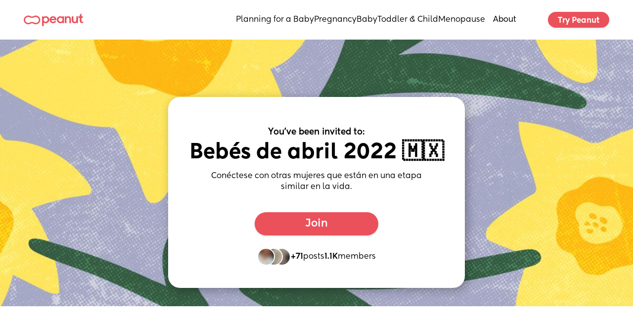

--- FILE ---
content_type: text/css; charset=utf-8
request_url: https://www.peanut-app.io/assets/wwElement-DX7lDUmM.css
body_size: 269
content:
[data-v-23eae9d7]:root{--slideOriginX: 0px;--slideOriginY: 0px;--transformOrigin: top left}.dropdown[data-v-23eae9d7]{position:fixed}.slide-enter-active[data-v-23eae9d7],.slide-leave-active[data-v-23eae9d7]{transition:all .2s ease;transform-origin:var(--transformOrigin)}.slide-enter-from[data-v-23eae9d7],.slide-leave-to[data-v-23eae9d7]{opacity:0;transform:translate(var(--slideOriginX),var(--slideOriginY)) scale(.1)}.ww-expand .active-toggle[data-v-7a0a385c],.ww-expand .unactive-toggle[data-v-7a0a385c],.ww-expand .content[data-v-7a0a385c]{position:relative}.ww-expand .active-toggle .layout[data-v-7a0a385c],.ww-expand .unactive-toggle .layout[data-v-7a0a385c],.ww-expand .content .layout[data-v-7a0a385c]{display:flex;flex-direction:column}.ww-expand .active-toggle .layout.isEditing[data-v-7a0a385c],.ww-expand .unactive-toggle .layout.isEditing[data-v-7a0a385c],.ww-expand .content .layout.isEditing[data-v-7a0a385c]{min-height:50px;border:1px dashed var(--ww-color-dark-500)}.ww-expand .active-toggle .label[data-v-7a0a385c],.ww-expand .unactive-toggle .label[data-v-7a0a385c],.ww-expand .content .label[data-v-7a0a385c]{position:absolute;top:0;right:0;padding:var(--ww-spacing-00) var(--ww-spacing-01);border-bottom-left-radius:var(--ww-spacing-00);z-index:101;color:#fff}.ww-expand .active-toggle .label.unactive[data-v-7a0a385c],.ww-expand .unactive-toggle .label.unactive[data-v-7a0a385c],.ww-expand .content .label.unactive[data-v-7a0a385c]{background-color:var(--ww-color-dark-500)}.ww-expand .active-toggle .label.active[data-v-7a0a385c],.ww-expand .unactive-toggle .label.active[data-v-7a0a385c],.ww-expand .content .label.active[data-v-7a0a385c]{background-color:var(--ww-color-green-500)}.ww-expand .active-toggle .label.content[data-v-7a0a385c],.ww-expand .unactive-toggle .label.content[data-v-7a0a385c],.ww-expand .content .label.content[data-v-7a0a385c]{background-color:var(--ww-color-blue-500)}.ww-html[data-v-b9c53045]{position:relative}.ww-html .html-holder[data-v-b9c53045]{height:100%}.ww-html iframe[data-v-b9c53045]{position:relative;width:100%!important;height:100%!important}.ww-html iframe{width:100%;height:100%;border:0}.ww-html a{display:inline}.ww-button[data-v-b91f172c]{justify-content:center;align-items:center}.ww-button.button[data-v-b91f172c]{outline:none;border:none;background:none;font-family:inherit;font-size:inherit}.ww-button.-link[data-v-b91f172c]{cursor:pointer}


--- FILE ---
content_type: application/javascript; charset=utf-8
request_url: https://www.peanut-app.io/assets/678ad153-cd5d-4ef0-be5e-a3606f226c0b-DSbAJxdU.js
body_size: 154
content:
import{a as e}from"./53b48eb5-76d0-4f6e-8e5c-efb07e5df311-B2L7rBzK.js";import{e as a,a as c,b,c as _}from"./wwElement-X8Hi6ksP.js";import{e as d,a as o,b as t,c as n,d as m,s as f}from"./wwSection-D3-LJM6N.js";import{e as w}from"./wwElement-DfArHPg8.js";import{e as p}from"./wwElement-DOSOiAXb.js";e.component("wwobject-14723a21-0178-4d92-a7e9-d1dfeaec29a7",a);e.component("wwobject-1b1e2173-9b78-42cc-a8ee-a6167caea340",d);e.component("wwobject-3a7d6379-12d3-4387-98ff-b332bb492a63",o);e.component("wwobject-53401515-b694-4c79-a88d-abeecb1de562",c);e.component("wwobject-57831abf-83ad-49ad-ba97-3bd30b035710",w);e.component("wwobject-59dca300-db78-42e4-a7a6-0cbf22d3cc82",t);e.component("wwobject-6d692ca2-6cdc-4805-aa0c-211102f335d0",b);e.component("wwobject-6f8796b1-8273-498d-95fc-7013b7c63214",_);e.component("wwobject-83d890fb-84f9-4386-b459-fb4be89a8e15",p);e.component("wwobject-b783dc65-d528-4f74-8c14-e27c934c39b1",n);e.component("wwobject-d7904e9d-fc9a-4d80-9e32-728e097879ad",m);e.component("section-99586bd3-2b15-4d6b-a025-6a50d07ca845",f);
